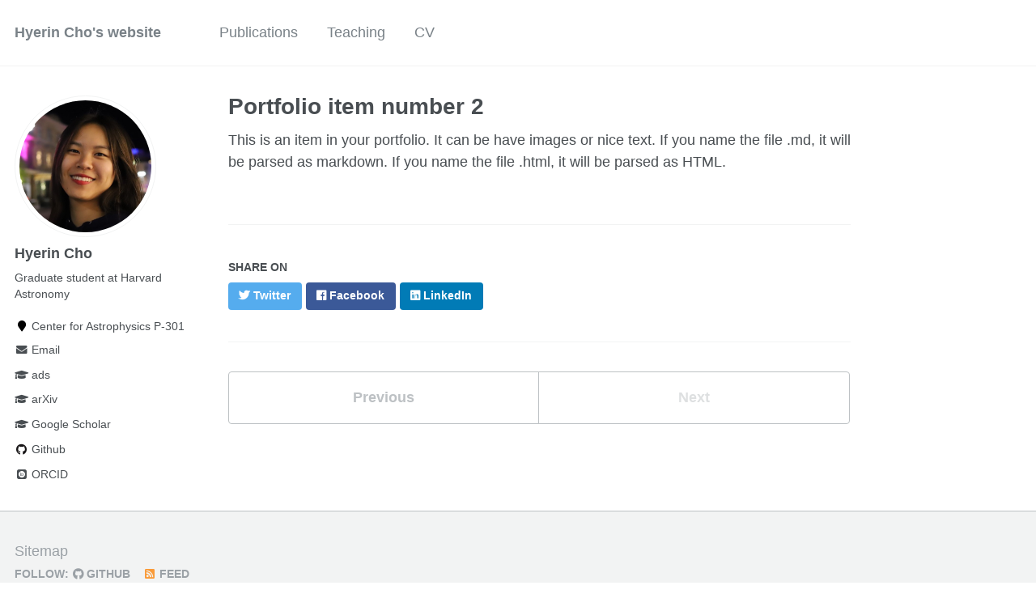

--- FILE ---
content_type: text/html; charset=utf-8
request_url: https://hyerincho.com/portfolio/portfolio-2/
body_size: 2761
content:
<!doctype html><html lang="en" class="no-js"><head><meta charset="utf-8"> <!-- begin SEO --><title>Portfolio item number 2 - Hyerin Cho’s website</title><meta property="og:locale" content="en-US"><meta property="og:site_name" content="Hyerin Cho's website"><meta property="og:title" content="Portfolio item number 2"><link rel="canonical" href="https://hyerincho.com/portfolio/portfolio-2/"><meta property="og:url" content="https://hyerincho.com/portfolio/portfolio-2/"><meta property="og:description" content="Short description of portfolio item number 2 "> <script type="application/ld+json"> { "@context" : "http://schema.org", "@type" : "Person", "name" : "Hyerin Cho", "url" : "https://hyerincho.com", "sameAs" : null } </script> <!-- end SEO --><link href="https://hyerincho.com/feed.xml" type="application/atom+xml" rel="alternate" title="Hyerin Cho's website Feed"> <!-- http://t.co/dKP3o1e --><meta name="HandheldFriendly" content="True"><meta name="MobileOptimized" content="320"><meta name="viewport" content="width=device-width, initial-scale=1.0"> <script> document.documentElement.className = document.documentElement.className.replace(/\bno-js\b/g, '') + ' js '; </script> <!-- For all browsers --><link rel="stylesheet" href="https://hyerincho.com/assets/css/main.css"><meta http-equiv="cleartype" content="on"> <!-- start custom head snippets --><link rel="apple-touch-icon" sizes="57x57" href="https://hyerincho.com/images/apple-touch-icon-57x57.png?v=M44lzPylqQ"><link rel="apple-touch-icon" sizes="60x60" href="https://hyerincho.com/images/apple-touch-icon-60x60.png?v=M44lzPylqQ"><link rel="apple-touch-icon" sizes="72x72" href="https://hyerincho.com/images/apple-touch-icon-72x72.png?v=M44lzPylqQ"><link rel="apple-touch-icon" sizes="76x76" href="https://hyerincho.com/images/apple-touch-icon-76x76.png?v=M44lzPylqQ"><link rel="apple-touch-icon" sizes="114x114" href="https://hyerincho.com/images/apple-touch-icon-114x114.png?v=M44lzPylqQ"><link rel="apple-touch-icon" sizes="120x120" href="https://hyerincho.com/images/apple-touch-icon-120x120.png?v=M44lzPylqQ"><link rel="apple-touch-icon" sizes="144x144" href="https://hyerincho.com/images/apple-touch-icon-144x144.png?v=M44lzPylqQ"><link rel="apple-touch-icon" sizes="152x152" href="https://hyerincho.com/images/apple-touch-icon-152x152.png?v=M44lzPylqQ"><link rel="apple-touch-icon" sizes="180x180" href="https://hyerincho.com/images/apple-touch-icon-180x180.png?v=M44lzPylqQ"><link rel="icon" type="image/png" href="https://hyerincho.com/images/favicon-32x32.png?v=M44lzPylqQ" sizes="32x32"><link rel="icon" type="image/png" href="https://hyerincho.com/images/android-chrome-192x192.png?v=M44lzPylqQ" sizes="192x192"><link rel="icon" type="image/png" href="https://hyerincho.com/images/favicon-96x96.png?v=M44lzPylqQ" sizes="96x96"><link rel="icon" type="image/png" href="https://hyerincho.com/images/favicon-16x16.png?v=M44lzPylqQ" sizes="16x16"><link rel="manifest" href="https://hyerincho.com/images/manifest.json?v=M44lzPylqQ"><link rel="mask-icon" href="https://hyerincho.com/images/safari-pinned-tab.svg?v=M44lzPylqQ" color="#000000"><link rel="shortcut icon" href="/images/favicon.ico?v=M44lzPylqQ"><meta name="msapplication-TileColor" content="#000000"><meta name="msapplication-TileImage" content="https://hyerincho.com/images/mstile-144x144.png?v=M44lzPylqQ"><meta name="msapplication-config" content="https://hyerincho.com/images/browserconfig.xml?v=M44lzPylqQ"><meta name="theme-color" content="#ffffff"><link rel="stylesheet" href="https://hyerincho.com/assets/css/academicons.css"/> <script type="text/x-mathjax-config"> MathJax.Hub.Config({ TeX: { equationNumbers: { autoNumber: "all" } } }); </script> <script type="text/x-mathjax-config"> MathJax.Hub.Config({ tex2jax: { inlineMath: [ ['$','$'], ["\\(","\\)"] ], processEscapes: true } }); </script> <script src='https://cdnjs.cloudflare.com/ajax/libs/mathjax/2.7.4/latest.js?config=TeX-MML-AM_CHTML' async></script> <!-- end custom head snippets --></head><body> <!--[if lt IE 9]><div class="notice--danger align-center" style="margin: 0;">You are using an <strong>outdated</strong> browser. Please <a href="http://browsehappy.com/">upgrade your browser</a> to improve your experience.</div><![endif]--><div class="masthead"><div class="masthead__inner-wrap"><div class="masthead__menu"><nav id="site-nav" class="greedy-nav"> <button><div class="navicon"></div></button><ul class="visible-links"><li class="masthead__menu-item masthead__menu-item--lg"><a href="https://hyerincho.com/">Hyerin Cho's website</a></li><li class="masthead__menu-item"><a href="https://hyerincho.com/publications/">Publications</a></li><li class="masthead__menu-item"><a href="https://hyerincho.com/teaching/">Teaching</a></li><li class="masthead__menu-item"><a href="https://hyerincho.com/cv/">CV</a></li></ul><ul class="hidden-links hidden"></ul></nav></div></div></div><div id="main" role="main"><div class="sidebar sticky"><div itemscope itemtype="http://schema.org/Person"><div class="author__avatar"> <img src="https://hyerincho.com/images/profile.png" class="author__avatar" alt="Hyerin Cho"></div><div class="author__content"><h3 class="author__name">Hyerin Cho</h3><p class="author__bio">Graduate student at Harvard Astronomy</p></div><div class="author__urls-wrapper"> <button class="btn btn--inverse">Follow</button><ul class="author__urls social-icons"><li><i class="fa fa-fw fa-map-marker" aria-hidden="true"></i> Center for Astrophysics P-301</li><li><a href="mailto:hyerin.cho@cfa.harvard.edu"><i class="fas fa-fw fa-envelope" aria-hidden="true"></i> Email</a></li><li><a href="https://ui.adsabs.harvard.edu/search/p_=0&q=orcid%3A%220000-0002-2858-9481%22&sort=date%20desc%2C%20bibcode%20desc"><i class="fas fa-fw fa-graduation-cap"></i> ads</a></li><li><a href="https://arxiv.org/search/advanced?advanced=&terms-0-operator=AND&terms-0-term=Hyerin+Cho&terms-0-field=author&classification-physics_archives=all&classification-include_cross_list=include&date-filter_by=all_dates&date-year=&date-from_date=&date-to_date=&date-date_type=submitted_date&abstracts=show&size=50&order=-announced_date_first"><i class="fas fa-fw fa-graduation-cap"></i> arXiv</a></li><li><a href="https://scholar.google.com/citations?user=JbZkLbEAAAAJ&hl=en"><i class="fas fa-fw fa-graduation-cap"></i> Google Scholar</a></li><li><a href="https://github.com/hyerincho"><i class="fab fa-fw fa-github" aria-hidden="true"></i> Github</a></li><li><a href="https://orcid.org/0000-0002-2858-9481"><i class="ai ai-orcid-square ai-fw"></i> ORCID</a></li></ul></div></div></div><article class="page" itemscope itemtype="http://schema.org/CreativeWork"><meta itemprop="headline" content="Portfolio item number 2"><meta itemprop="description" content="Short description of portfolio item number 2 "><div class="page__inner-wrap"><header><h1 class="page__title" itemprop="headline">Portfolio item number 2</h1></header><section class="page__content" itemprop="text"> This is an item in your portfolio. It can be have images or nice text. If you name the file .md, it will be parsed as markdown. If you name the file .html, it will be parsed as HTML.</section><footer class="page__meta"></footer><section class="page__share"><h4 class="page__share-title">Share on</h4><a href="https://twitter.com/intent/tweet?text=https://hyerincho.com/portfolio/portfolio-2/" class="btn btn--twitter" title="Share on Twitter"><i class="fab fa-twitter" aria-hidden="true"></i><span> Twitter</span></a> <a href="https://www.facebook.com/sharer/sharer.php?u=https://hyerincho.com/portfolio/portfolio-2/" class="btn btn--facebook" title="Share on Facebook"><i class="fab fa-facebook" aria-hidden="true"></i><span> Facebook</span></a> <a href="https://www.linkedin.com/shareArticle?mini=true&url=https://hyerincho.com/portfolio/portfolio-2/" class="btn btn--linkedin" title="Share on LinkedIn"><i class="fab fa-linkedin" aria-hidden="true"></i><span> LinkedIn</span></a></section><nav class="pagination"> <a href="https://hyerincho.com/portfolio/portfolio-1/" class="pagination--pager" title="Portfolio item number 1 ">Previous</a> <a href="#" class="pagination--pager disabled">Next</a></nav></div></article></div><div class="page__footer"><footer> <!-- start custom footer snippets --> <a href="/sitemap/">Sitemap</a> <!-- end custom footer snippets --><div class="page__footer-follow"><ul class="social-icons"><li><strong>Follow:</strong></li><li><a href="http://github.com/hyerincho"><i class="fab fa-github" aria-hidden="true"></i> GitHub</a></li><li><a href="https://hyerincho.com/feed.xml"><i class="fa fa-fw fa-rss-square" aria-hidden="true"></i> Feed</a></li></ul></div><div class="page__footer-copyright">&copy; 2025 Hyerin Cho. Powered by <a href="http://jekyllrb.com" rel="nofollow">Jekyll</a> &amp; <a href="https://github.com/academicpages/academicpages.github.io">AcademicPages</a>, a fork of <a href="https://mademistakes.com/work/minimal-mistakes-jekyll-theme/" rel="nofollow">Minimal Mistakes</a>.</div></footer></div><script src="https://hyerincho.com/assets/js/main.min.js"></script> <script> (function(i,s,o,g,r,a,m){i['GoogleAnalyticsObject']=r;i[r]=i[r]||function(){ (i[r].q=i[r].q||[]).push(arguments)},i[r].l=1*new Date();a=s.createElement(o), m=s.getElementsByTagName(o)[0];a.async=1;a.src=g;m.parentNode.insertBefore(a,m) })(window,document,'script','//www.google-analytics.com/analytics.js','ga'); ga('create', '', 'auto'); ga('send', 'pageview'); </script></body></html>
